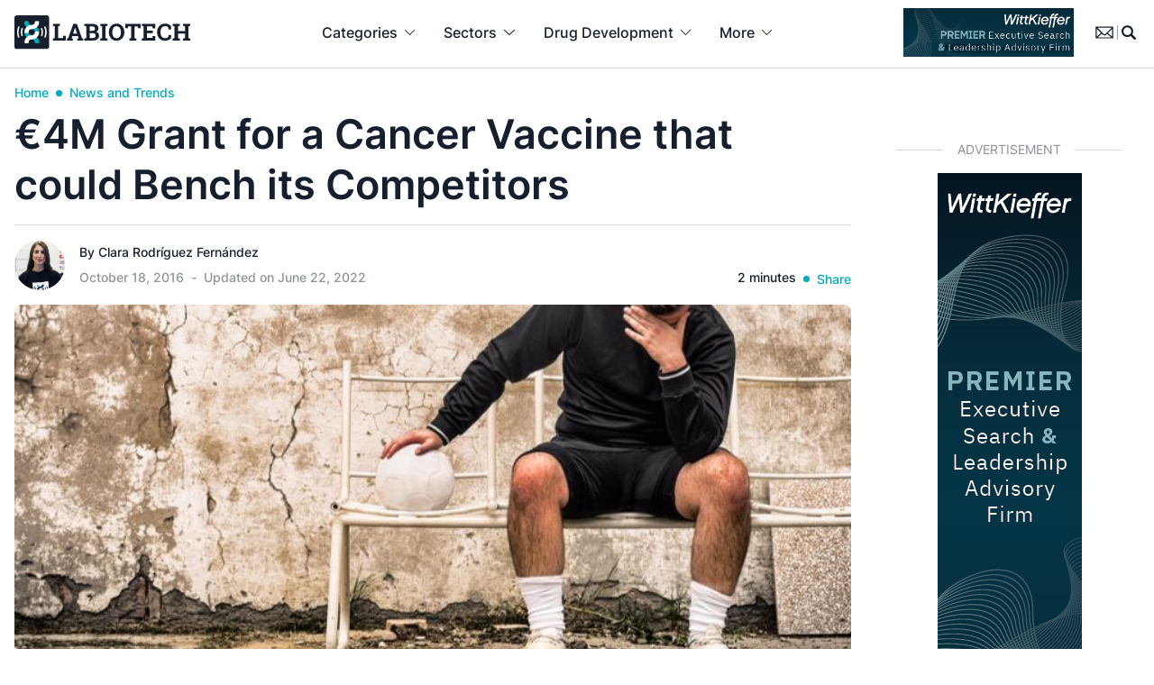

--- FILE ---
content_type: text/html; charset=utf-8
request_url: https://www.google.com/recaptcha/api2/anchor?ar=1&k=6Lctlk4qAAAAAKll71Ha-ZELEdrT0RdkBARGaY76&co=aHR0cHM6Ly93d3cubGFiaW90ZWNoLmV1OjQ0Mw..&hl=en&v=PoyoqOPhxBO7pBk68S4YbpHZ&size=invisible&anchor-ms=20000&execute-ms=30000&cb=davfcg5bfmlc
body_size: 48850
content:
<!DOCTYPE HTML><html dir="ltr" lang="en"><head><meta http-equiv="Content-Type" content="text/html; charset=UTF-8">
<meta http-equiv="X-UA-Compatible" content="IE=edge">
<title>reCAPTCHA</title>
<style type="text/css">
/* cyrillic-ext */
@font-face {
  font-family: 'Roboto';
  font-style: normal;
  font-weight: 400;
  font-stretch: 100%;
  src: url(//fonts.gstatic.com/s/roboto/v48/KFO7CnqEu92Fr1ME7kSn66aGLdTylUAMa3GUBHMdazTgWw.woff2) format('woff2');
  unicode-range: U+0460-052F, U+1C80-1C8A, U+20B4, U+2DE0-2DFF, U+A640-A69F, U+FE2E-FE2F;
}
/* cyrillic */
@font-face {
  font-family: 'Roboto';
  font-style: normal;
  font-weight: 400;
  font-stretch: 100%;
  src: url(//fonts.gstatic.com/s/roboto/v48/KFO7CnqEu92Fr1ME7kSn66aGLdTylUAMa3iUBHMdazTgWw.woff2) format('woff2');
  unicode-range: U+0301, U+0400-045F, U+0490-0491, U+04B0-04B1, U+2116;
}
/* greek-ext */
@font-face {
  font-family: 'Roboto';
  font-style: normal;
  font-weight: 400;
  font-stretch: 100%;
  src: url(//fonts.gstatic.com/s/roboto/v48/KFO7CnqEu92Fr1ME7kSn66aGLdTylUAMa3CUBHMdazTgWw.woff2) format('woff2');
  unicode-range: U+1F00-1FFF;
}
/* greek */
@font-face {
  font-family: 'Roboto';
  font-style: normal;
  font-weight: 400;
  font-stretch: 100%;
  src: url(//fonts.gstatic.com/s/roboto/v48/KFO7CnqEu92Fr1ME7kSn66aGLdTylUAMa3-UBHMdazTgWw.woff2) format('woff2');
  unicode-range: U+0370-0377, U+037A-037F, U+0384-038A, U+038C, U+038E-03A1, U+03A3-03FF;
}
/* math */
@font-face {
  font-family: 'Roboto';
  font-style: normal;
  font-weight: 400;
  font-stretch: 100%;
  src: url(//fonts.gstatic.com/s/roboto/v48/KFO7CnqEu92Fr1ME7kSn66aGLdTylUAMawCUBHMdazTgWw.woff2) format('woff2');
  unicode-range: U+0302-0303, U+0305, U+0307-0308, U+0310, U+0312, U+0315, U+031A, U+0326-0327, U+032C, U+032F-0330, U+0332-0333, U+0338, U+033A, U+0346, U+034D, U+0391-03A1, U+03A3-03A9, U+03B1-03C9, U+03D1, U+03D5-03D6, U+03F0-03F1, U+03F4-03F5, U+2016-2017, U+2034-2038, U+203C, U+2040, U+2043, U+2047, U+2050, U+2057, U+205F, U+2070-2071, U+2074-208E, U+2090-209C, U+20D0-20DC, U+20E1, U+20E5-20EF, U+2100-2112, U+2114-2115, U+2117-2121, U+2123-214F, U+2190, U+2192, U+2194-21AE, U+21B0-21E5, U+21F1-21F2, U+21F4-2211, U+2213-2214, U+2216-22FF, U+2308-230B, U+2310, U+2319, U+231C-2321, U+2336-237A, U+237C, U+2395, U+239B-23B7, U+23D0, U+23DC-23E1, U+2474-2475, U+25AF, U+25B3, U+25B7, U+25BD, U+25C1, U+25CA, U+25CC, U+25FB, U+266D-266F, U+27C0-27FF, U+2900-2AFF, U+2B0E-2B11, U+2B30-2B4C, U+2BFE, U+3030, U+FF5B, U+FF5D, U+1D400-1D7FF, U+1EE00-1EEFF;
}
/* symbols */
@font-face {
  font-family: 'Roboto';
  font-style: normal;
  font-weight: 400;
  font-stretch: 100%;
  src: url(//fonts.gstatic.com/s/roboto/v48/KFO7CnqEu92Fr1ME7kSn66aGLdTylUAMaxKUBHMdazTgWw.woff2) format('woff2');
  unicode-range: U+0001-000C, U+000E-001F, U+007F-009F, U+20DD-20E0, U+20E2-20E4, U+2150-218F, U+2190, U+2192, U+2194-2199, U+21AF, U+21E6-21F0, U+21F3, U+2218-2219, U+2299, U+22C4-22C6, U+2300-243F, U+2440-244A, U+2460-24FF, U+25A0-27BF, U+2800-28FF, U+2921-2922, U+2981, U+29BF, U+29EB, U+2B00-2BFF, U+4DC0-4DFF, U+FFF9-FFFB, U+10140-1018E, U+10190-1019C, U+101A0, U+101D0-101FD, U+102E0-102FB, U+10E60-10E7E, U+1D2C0-1D2D3, U+1D2E0-1D37F, U+1F000-1F0FF, U+1F100-1F1AD, U+1F1E6-1F1FF, U+1F30D-1F30F, U+1F315, U+1F31C, U+1F31E, U+1F320-1F32C, U+1F336, U+1F378, U+1F37D, U+1F382, U+1F393-1F39F, U+1F3A7-1F3A8, U+1F3AC-1F3AF, U+1F3C2, U+1F3C4-1F3C6, U+1F3CA-1F3CE, U+1F3D4-1F3E0, U+1F3ED, U+1F3F1-1F3F3, U+1F3F5-1F3F7, U+1F408, U+1F415, U+1F41F, U+1F426, U+1F43F, U+1F441-1F442, U+1F444, U+1F446-1F449, U+1F44C-1F44E, U+1F453, U+1F46A, U+1F47D, U+1F4A3, U+1F4B0, U+1F4B3, U+1F4B9, U+1F4BB, U+1F4BF, U+1F4C8-1F4CB, U+1F4D6, U+1F4DA, U+1F4DF, U+1F4E3-1F4E6, U+1F4EA-1F4ED, U+1F4F7, U+1F4F9-1F4FB, U+1F4FD-1F4FE, U+1F503, U+1F507-1F50B, U+1F50D, U+1F512-1F513, U+1F53E-1F54A, U+1F54F-1F5FA, U+1F610, U+1F650-1F67F, U+1F687, U+1F68D, U+1F691, U+1F694, U+1F698, U+1F6AD, U+1F6B2, U+1F6B9-1F6BA, U+1F6BC, U+1F6C6-1F6CF, U+1F6D3-1F6D7, U+1F6E0-1F6EA, U+1F6F0-1F6F3, U+1F6F7-1F6FC, U+1F700-1F7FF, U+1F800-1F80B, U+1F810-1F847, U+1F850-1F859, U+1F860-1F887, U+1F890-1F8AD, U+1F8B0-1F8BB, U+1F8C0-1F8C1, U+1F900-1F90B, U+1F93B, U+1F946, U+1F984, U+1F996, U+1F9E9, U+1FA00-1FA6F, U+1FA70-1FA7C, U+1FA80-1FA89, U+1FA8F-1FAC6, U+1FACE-1FADC, U+1FADF-1FAE9, U+1FAF0-1FAF8, U+1FB00-1FBFF;
}
/* vietnamese */
@font-face {
  font-family: 'Roboto';
  font-style: normal;
  font-weight: 400;
  font-stretch: 100%;
  src: url(//fonts.gstatic.com/s/roboto/v48/KFO7CnqEu92Fr1ME7kSn66aGLdTylUAMa3OUBHMdazTgWw.woff2) format('woff2');
  unicode-range: U+0102-0103, U+0110-0111, U+0128-0129, U+0168-0169, U+01A0-01A1, U+01AF-01B0, U+0300-0301, U+0303-0304, U+0308-0309, U+0323, U+0329, U+1EA0-1EF9, U+20AB;
}
/* latin-ext */
@font-face {
  font-family: 'Roboto';
  font-style: normal;
  font-weight: 400;
  font-stretch: 100%;
  src: url(//fonts.gstatic.com/s/roboto/v48/KFO7CnqEu92Fr1ME7kSn66aGLdTylUAMa3KUBHMdazTgWw.woff2) format('woff2');
  unicode-range: U+0100-02BA, U+02BD-02C5, U+02C7-02CC, U+02CE-02D7, U+02DD-02FF, U+0304, U+0308, U+0329, U+1D00-1DBF, U+1E00-1E9F, U+1EF2-1EFF, U+2020, U+20A0-20AB, U+20AD-20C0, U+2113, U+2C60-2C7F, U+A720-A7FF;
}
/* latin */
@font-face {
  font-family: 'Roboto';
  font-style: normal;
  font-weight: 400;
  font-stretch: 100%;
  src: url(//fonts.gstatic.com/s/roboto/v48/KFO7CnqEu92Fr1ME7kSn66aGLdTylUAMa3yUBHMdazQ.woff2) format('woff2');
  unicode-range: U+0000-00FF, U+0131, U+0152-0153, U+02BB-02BC, U+02C6, U+02DA, U+02DC, U+0304, U+0308, U+0329, U+2000-206F, U+20AC, U+2122, U+2191, U+2193, U+2212, U+2215, U+FEFF, U+FFFD;
}
/* cyrillic-ext */
@font-face {
  font-family: 'Roboto';
  font-style: normal;
  font-weight: 500;
  font-stretch: 100%;
  src: url(//fonts.gstatic.com/s/roboto/v48/KFO7CnqEu92Fr1ME7kSn66aGLdTylUAMa3GUBHMdazTgWw.woff2) format('woff2');
  unicode-range: U+0460-052F, U+1C80-1C8A, U+20B4, U+2DE0-2DFF, U+A640-A69F, U+FE2E-FE2F;
}
/* cyrillic */
@font-face {
  font-family: 'Roboto';
  font-style: normal;
  font-weight: 500;
  font-stretch: 100%;
  src: url(//fonts.gstatic.com/s/roboto/v48/KFO7CnqEu92Fr1ME7kSn66aGLdTylUAMa3iUBHMdazTgWw.woff2) format('woff2');
  unicode-range: U+0301, U+0400-045F, U+0490-0491, U+04B0-04B1, U+2116;
}
/* greek-ext */
@font-face {
  font-family: 'Roboto';
  font-style: normal;
  font-weight: 500;
  font-stretch: 100%;
  src: url(//fonts.gstatic.com/s/roboto/v48/KFO7CnqEu92Fr1ME7kSn66aGLdTylUAMa3CUBHMdazTgWw.woff2) format('woff2');
  unicode-range: U+1F00-1FFF;
}
/* greek */
@font-face {
  font-family: 'Roboto';
  font-style: normal;
  font-weight: 500;
  font-stretch: 100%;
  src: url(//fonts.gstatic.com/s/roboto/v48/KFO7CnqEu92Fr1ME7kSn66aGLdTylUAMa3-UBHMdazTgWw.woff2) format('woff2');
  unicode-range: U+0370-0377, U+037A-037F, U+0384-038A, U+038C, U+038E-03A1, U+03A3-03FF;
}
/* math */
@font-face {
  font-family: 'Roboto';
  font-style: normal;
  font-weight: 500;
  font-stretch: 100%;
  src: url(//fonts.gstatic.com/s/roboto/v48/KFO7CnqEu92Fr1ME7kSn66aGLdTylUAMawCUBHMdazTgWw.woff2) format('woff2');
  unicode-range: U+0302-0303, U+0305, U+0307-0308, U+0310, U+0312, U+0315, U+031A, U+0326-0327, U+032C, U+032F-0330, U+0332-0333, U+0338, U+033A, U+0346, U+034D, U+0391-03A1, U+03A3-03A9, U+03B1-03C9, U+03D1, U+03D5-03D6, U+03F0-03F1, U+03F4-03F5, U+2016-2017, U+2034-2038, U+203C, U+2040, U+2043, U+2047, U+2050, U+2057, U+205F, U+2070-2071, U+2074-208E, U+2090-209C, U+20D0-20DC, U+20E1, U+20E5-20EF, U+2100-2112, U+2114-2115, U+2117-2121, U+2123-214F, U+2190, U+2192, U+2194-21AE, U+21B0-21E5, U+21F1-21F2, U+21F4-2211, U+2213-2214, U+2216-22FF, U+2308-230B, U+2310, U+2319, U+231C-2321, U+2336-237A, U+237C, U+2395, U+239B-23B7, U+23D0, U+23DC-23E1, U+2474-2475, U+25AF, U+25B3, U+25B7, U+25BD, U+25C1, U+25CA, U+25CC, U+25FB, U+266D-266F, U+27C0-27FF, U+2900-2AFF, U+2B0E-2B11, U+2B30-2B4C, U+2BFE, U+3030, U+FF5B, U+FF5D, U+1D400-1D7FF, U+1EE00-1EEFF;
}
/* symbols */
@font-face {
  font-family: 'Roboto';
  font-style: normal;
  font-weight: 500;
  font-stretch: 100%;
  src: url(//fonts.gstatic.com/s/roboto/v48/KFO7CnqEu92Fr1ME7kSn66aGLdTylUAMaxKUBHMdazTgWw.woff2) format('woff2');
  unicode-range: U+0001-000C, U+000E-001F, U+007F-009F, U+20DD-20E0, U+20E2-20E4, U+2150-218F, U+2190, U+2192, U+2194-2199, U+21AF, U+21E6-21F0, U+21F3, U+2218-2219, U+2299, U+22C4-22C6, U+2300-243F, U+2440-244A, U+2460-24FF, U+25A0-27BF, U+2800-28FF, U+2921-2922, U+2981, U+29BF, U+29EB, U+2B00-2BFF, U+4DC0-4DFF, U+FFF9-FFFB, U+10140-1018E, U+10190-1019C, U+101A0, U+101D0-101FD, U+102E0-102FB, U+10E60-10E7E, U+1D2C0-1D2D3, U+1D2E0-1D37F, U+1F000-1F0FF, U+1F100-1F1AD, U+1F1E6-1F1FF, U+1F30D-1F30F, U+1F315, U+1F31C, U+1F31E, U+1F320-1F32C, U+1F336, U+1F378, U+1F37D, U+1F382, U+1F393-1F39F, U+1F3A7-1F3A8, U+1F3AC-1F3AF, U+1F3C2, U+1F3C4-1F3C6, U+1F3CA-1F3CE, U+1F3D4-1F3E0, U+1F3ED, U+1F3F1-1F3F3, U+1F3F5-1F3F7, U+1F408, U+1F415, U+1F41F, U+1F426, U+1F43F, U+1F441-1F442, U+1F444, U+1F446-1F449, U+1F44C-1F44E, U+1F453, U+1F46A, U+1F47D, U+1F4A3, U+1F4B0, U+1F4B3, U+1F4B9, U+1F4BB, U+1F4BF, U+1F4C8-1F4CB, U+1F4D6, U+1F4DA, U+1F4DF, U+1F4E3-1F4E6, U+1F4EA-1F4ED, U+1F4F7, U+1F4F9-1F4FB, U+1F4FD-1F4FE, U+1F503, U+1F507-1F50B, U+1F50D, U+1F512-1F513, U+1F53E-1F54A, U+1F54F-1F5FA, U+1F610, U+1F650-1F67F, U+1F687, U+1F68D, U+1F691, U+1F694, U+1F698, U+1F6AD, U+1F6B2, U+1F6B9-1F6BA, U+1F6BC, U+1F6C6-1F6CF, U+1F6D3-1F6D7, U+1F6E0-1F6EA, U+1F6F0-1F6F3, U+1F6F7-1F6FC, U+1F700-1F7FF, U+1F800-1F80B, U+1F810-1F847, U+1F850-1F859, U+1F860-1F887, U+1F890-1F8AD, U+1F8B0-1F8BB, U+1F8C0-1F8C1, U+1F900-1F90B, U+1F93B, U+1F946, U+1F984, U+1F996, U+1F9E9, U+1FA00-1FA6F, U+1FA70-1FA7C, U+1FA80-1FA89, U+1FA8F-1FAC6, U+1FACE-1FADC, U+1FADF-1FAE9, U+1FAF0-1FAF8, U+1FB00-1FBFF;
}
/* vietnamese */
@font-face {
  font-family: 'Roboto';
  font-style: normal;
  font-weight: 500;
  font-stretch: 100%;
  src: url(//fonts.gstatic.com/s/roboto/v48/KFO7CnqEu92Fr1ME7kSn66aGLdTylUAMa3OUBHMdazTgWw.woff2) format('woff2');
  unicode-range: U+0102-0103, U+0110-0111, U+0128-0129, U+0168-0169, U+01A0-01A1, U+01AF-01B0, U+0300-0301, U+0303-0304, U+0308-0309, U+0323, U+0329, U+1EA0-1EF9, U+20AB;
}
/* latin-ext */
@font-face {
  font-family: 'Roboto';
  font-style: normal;
  font-weight: 500;
  font-stretch: 100%;
  src: url(//fonts.gstatic.com/s/roboto/v48/KFO7CnqEu92Fr1ME7kSn66aGLdTylUAMa3KUBHMdazTgWw.woff2) format('woff2');
  unicode-range: U+0100-02BA, U+02BD-02C5, U+02C7-02CC, U+02CE-02D7, U+02DD-02FF, U+0304, U+0308, U+0329, U+1D00-1DBF, U+1E00-1E9F, U+1EF2-1EFF, U+2020, U+20A0-20AB, U+20AD-20C0, U+2113, U+2C60-2C7F, U+A720-A7FF;
}
/* latin */
@font-face {
  font-family: 'Roboto';
  font-style: normal;
  font-weight: 500;
  font-stretch: 100%;
  src: url(//fonts.gstatic.com/s/roboto/v48/KFO7CnqEu92Fr1ME7kSn66aGLdTylUAMa3yUBHMdazQ.woff2) format('woff2');
  unicode-range: U+0000-00FF, U+0131, U+0152-0153, U+02BB-02BC, U+02C6, U+02DA, U+02DC, U+0304, U+0308, U+0329, U+2000-206F, U+20AC, U+2122, U+2191, U+2193, U+2212, U+2215, U+FEFF, U+FFFD;
}
/* cyrillic-ext */
@font-face {
  font-family: 'Roboto';
  font-style: normal;
  font-weight: 900;
  font-stretch: 100%;
  src: url(//fonts.gstatic.com/s/roboto/v48/KFO7CnqEu92Fr1ME7kSn66aGLdTylUAMa3GUBHMdazTgWw.woff2) format('woff2');
  unicode-range: U+0460-052F, U+1C80-1C8A, U+20B4, U+2DE0-2DFF, U+A640-A69F, U+FE2E-FE2F;
}
/* cyrillic */
@font-face {
  font-family: 'Roboto';
  font-style: normal;
  font-weight: 900;
  font-stretch: 100%;
  src: url(//fonts.gstatic.com/s/roboto/v48/KFO7CnqEu92Fr1ME7kSn66aGLdTylUAMa3iUBHMdazTgWw.woff2) format('woff2');
  unicode-range: U+0301, U+0400-045F, U+0490-0491, U+04B0-04B1, U+2116;
}
/* greek-ext */
@font-face {
  font-family: 'Roboto';
  font-style: normal;
  font-weight: 900;
  font-stretch: 100%;
  src: url(//fonts.gstatic.com/s/roboto/v48/KFO7CnqEu92Fr1ME7kSn66aGLdTylUAMa3CUBHMdazTgWw.woff2) format('woff2');
  unicode-range: U+1F00-1FFF;
}
/* greek */
@font-face {
  font-family: 'Roboto';
  font-style: normal;
  font-weight: 900;
  font-stretch: 100%;
  src: url(//fonts.gstatic.com/s/roboto/v48/KFO7CnqEu92Fr1ME7kSn66aGLdTylUAMa3-UBHMdazTgWw.woff2) format('woff2');
  unicode-range: U+0370-0377, U+037A-037F, U+0384-038A, U+038C, U+038E-03A1, U+03A3-03FF;
}
/* math */
@font-face {
  font-family: 'Roboto';
  font-style: normal;
  font-weight: 900;
  font-stretch: 100%;
  src: url(//fonts.gstatic.com/s/roboto/v48/KFO7CnqEu92Fr1ME7kSn66aGLdTylUAMawCUBHMdazTgWw.woff2) format('woff2');
  unicode-range: U+0302-0303, U+0305, U+0307-0308, U+0310, U+0312, U+0315, U+031A, U+0326-0327, U+032C, U+032F-0330, U+0332-0333, U+0338, U+033A, U+0346, U+034D, U+0391-03A1, U+03A3-03A9, U+03B1-03C9, U+03D1, U+03D5-03D6, U+03F0-03F1, U+03F4-03F5, U+2016-2017, U+2034-2038, U+203C, U+2040, U+2043, U+2047, U+2050, U+2057, U+205F, U+2070-2071, U+2074-208E, U+2090-209C, U+20D0-20DC, U+20E1, U+20E5-20EF, U+2100-2112, U+2114-2115, U+2117-2121, U+2123-214F, U+2190, U+2192, U+2194-21AE, U+21B0-21E5, U+21F1-21F2, U+21F4-2211, U+2213-2214, U+2216-22FF, U+2308-230B, U+2310, U+2319, U+231C-2321, U+2336-237A, U+237C, U+2395, U+239B-23B7, U+23D0, U+23DC-23E1, U+2474-2475, U+25AF, U+25B3, U+25B7, U+25BD, U+25C1, U+25CA, U+25CC, U+25FB, U+266D-266F, U+27C0-27FF, U+2900-2AFF, U+2B0E-2B11, U+2B30-2B4C, U+2BFE, U+3030, U+FF5B, U+FF5D, U+1D400-1D7FF, U+1EE00-1EEFF;
}
/* symbols */
@font-face {
  font-family: 'Roboto';
  font-style: normal;
  font-weight: 900;
  font-stretch: 100%;
  src: url(//fonts.gstatic.com/s/roboto/v48/KFO7CnqEu92Fr1ME7kSn66aGLdTylUAMaxKUBHMdazTgWw.woff2) format('woff2');
  unicode-range: U+0001-000C, U+000E-001F, U+007F-009F, U+20DD-20E0, U+20E2-20E4, U+2150-218F, U+2190, U+2192, U+2194-2199, U+21AF, U+21E6-21F0, U+21F3, U+2218-2219, U+2299, U+22C4-22C6, U+2300-243F, U+2440-244A, U+2460-24FF, U+25A0-27BF, U+2800-28FF, U+2921-2922, U+2981, U+29BF, U+29EB, U+2B00-2BFF, U+4DC0-4DFF, U+FFF9-FFFB, U+10140-1018E, U+10190-1019C, U+101A0, U+101D0-101FD, U+102E0-102FB, U+10E60-10E7E, U+1D2C0-1D2D3, U+1D2E0-1D37F, U+1F000-1F0FF, U+1F100-1F1AD, U+1F1E6-1F1FF, U+1F30D-1F30F, U+1F315, U+1F31C, U+1F31E, U+1F320-1F32C, U+1F336, U+1F378, U+1F37D, U+1F382, U+1F393-1F39F, U+1F3A7-1F3A8, U+1F3AC-1F3AF, U+1F3C2, U+1F3C4-1F3C6, U+1F3CA-1F3CE, U+1F3D4-1F3E0, U+1F3ED, U+1F3F1-1F3F3, U+1F3F5-1F3F7, U+1F408, U+1F415, U+1F41F, U+1F426, U+1F43F, U+1F441-1F442, U+1F444, U+1F446-1F449, U+1F44C-1F44E, U+1F453, U+1F46A, U+1F47D, U+1F4A3, U+1F4B0, U+1F4B3, U+1F4B9, U+1F4BB, U+1F4BF, U+1F4C8-1F4CB, U+1F4D6, U+1F4DA, U+1F4DF, U+1F4E3-1F4E6, U+1F4EA-1F4ED, U+1F4F7, U+1F4F9-1F4FB, U+1F4FD-1F4FE, U+1F503, U+1F507-1F50B, U+1F50D, U+1F512-1F513, U+1F53E-1F54A, U+1F54F-1F5FA, U+1F610, U+1F650-1F67F, U+1F687, U+1F68D, U+1F691, U+1F694, U+1F698, U+1F6AD, U+1F6B2, U+1F6B9-1F6BA, U+1F6BC, U+1F6C6-1F6CF, U+1F6D3-1F6D7, U+1F6E0-1F6EA, U+1F6F0-1F6F3, U+1F6F7-1F6FC, U+1F700-1F7FF, U+1F800-1F80B, U+1F810-1F847, U+1F850-1F859, U+1F860-1F887, U+1F890-1F8AD, U+1F8B0-1F8BB, U+1F8C0-1F8C1, U+1F900-1F90B, U+1F93B, U+1F946, U+1F984, U+1F996, U+1F9E9, U+1FA00-1FA6F, U+1FA70-1FA7C, U+1FA80-1FA89, U+1FA8F-1FAC6, U+1FACE-1FADC, U+1FADF-1FAE9, U+1FAF0-1FAF8, U+1FB00-1FBFF;
}
/* vietnamese */
@font-face {
  font-family: 'Roboto';
  font-style: normal;
  font-weight: 900;
  font-stretch: 100%;
  src: url(//fonts.gstatic.com/s/roboto/v48/KFO7CnqEu92Fr1ME7kSn66aGLdTylUAMa3OUBHMdazTgWw.woff2) format('woff2');
  unicode-range: U+0102-0103, U+0110-0111, U+0128-0129, U+0168-0169, U+01A0-01A1, U+01AF-01B0, U+0300-0301, U+0303-0304, U+0308-0309, U+0323, U+0329, U+1EA0-1EF9, U+20AB;
}
/* latin-ext */
@font-face {
  font-family: 'Roboto';
  font-style: normal;
  font-weight: 900;
  font-stretch: 100%;
  src: url(//fonts.gstatic.com/s/roboto/v48/KFO7CnqEu92Fr1ME7kSn66aGLdTylUAMa3KUBHMdazTgWw.woff2) format('woff2');
  unicode-range: U+0100-02BA, U+02BD-02C5, U+02C7-02CC, U+02CE-02D7, U+02DD-02FF, U+0304, U+0308, U+0329, U+1D00-1DBF, U+1E00-1E9F, U+1EF2-1EFF, U+2020, U+20A0-20AB, U+20AD-20C0, U+2113, U+2C60-2C7F, U+A720-A7FF;
}
/* latin */
@font-face {
  font-family: 'Roboto';
  font-style: normal;
  font-weight: 900;
  font-stretch: 100%;
  src: url(//fonts.gstatic.com/s/roboto/v48/KFO7CnqEu92Fr1ME7kSn66aGLdTylUAMa3yUBHMdazQ.woff2) format('woff2');
  unicode-range: U+0000-00FF, U+0131, U+0152-0153, U+02BB-02BC, U+02C6, U+02DA, U+02DC, U+0304, U+0308, U+0329, U+2000-206F, U+20AC, U+2122, U+2191, U+2193, U+2212, U+2215, U+FEFF, U+FFFD;
}

</style>
<link rel="stylesheet" type="text/css" href="https://www.gstatic.com/recaptcha/releases/PoyoqOPhxBO7pBk68S4YbpHZ/styles__ltr.css">
<script nonce="7IF868kerLzqVMW9f7zeyg" type="text/javascript">window['__recaptcha_api'] = 'https://www.google.com/recaptcha/api2/';</script>
<script type="text/javascript" src="https://www.gstatic.com/recaptcha/releases/PoyoqOPhxBO7pBk68S4YbpHZ/recaptcha__en.js" nonce="7IF868kerLzqVMW9f7zeyg">
      
    </script></head>
<body><div id="rc-anchor-alert" class="rc-anchor-alert"></div>
<input type="hidden" id="recaptcha-token" value="[base64]">
<script type="text/javascript" nonce="7IF868kerLzqVMW9f7zeyg">
      recaptcha.anchor.Main.init("[\x22ainput\x22,[\x22bgdata\x22,\x22\x22,\[base64]/[base64]/[base64]/[base64]/cjw8ejpyPj4+eil9Y2F0Y2gobCl7dGhyb3cgbDt9fSxIPWZ1bmN0aW9uKHcsdCx6KXtpZih3PT0xOTR8fHc9PTIwOCl0LnZbd10/dC52W3ddLmNvbmNhdCh6KTp0LnZbd109b2Yoeix0KTtlbHNle2lmKHQuYkImJnchPTMxNylyZXR1cm47dz09NjZ8fHc9PTEyMnx8dz09NDcwfHx3PT00NHx8dz09NDE2fHx3PT0zOTd8fHc9PTQyMXx8dz09Njh8fHc9PTcwfHx3PT0xODQ/[base64]/[base64]/[base64]/bmV3IGRbVl0oSlswXSk6cD09Mj9uZXcgZFtWXShKWzBdLEpbMV0pOnA9PTM/bmV3IGRbVl0oSlswXSxKWzFdLEpbMl0pOnA9PTQ/[base64]/[base64]/[base64]/[base64]\x22,\[base64]\\u003d\\u003d\x22,\x22JsKzQcKDwpfCnioDdgLCrWDDsXksw6wKw4nDqCtHWHtREcKKw4pMw7dCwrIYw4HDlyDCrS7CvMKKwq/DjQI/ZsKswrvDjxkQVsO7w47DocKtw6vDokPCq1NUWcOlFcKnBsKbw4fDn8KgDxl4wp3CjMO/dm09KcKRLDvCvWgqwq5CUVlCaMOhUWnDk03CrsO4FsOVfRjClFIUQ8KscsK1w7jCrlZJRcOSwpLCi8K0w6fDnhhjw6JwO8OWw44XMWfDox1tGXJLw4o2wpQVQsOuKjd/bcKqfXnDn0g1VcOYw6Mkw4HCocOdZsK7w5TDgMKywpQ7BTvCjcKMwrDCqmvChmgIwqgGw7diw4bDpGrCpMOpJ8Krw6IuBMKpZcKZwoN4FcO+w71bw77DqMKdw7DCvwjCm0RufMODw780HCrCjMKZKcKaQMOMWRsNIW/CtcOmWQQ9fMOaeMO0w5p+F1bDtnU3GiR8wr9dw7wzVcK5YcOGw7rDvD/CiFV3QHrDrRbDvMK2J8KjfxIiw4o5cRnCtVBuwr8ww7nDp8KQNVLCvWjDvcKbRsKoVsO2w6w/[base64]/DjmLCu1zDmRVCMMKCNsKlw7jDqMKkw43DhsKuWMKLw6PCgl3Dn2rDiTV1woB3w5BtwrF2PcKEw7XDgMORD8KFwqXCmiDDsMKSbsOLwrPCssOtw5DCiMKaw7pawp8Qw4F3YDrCggLDkmQVX8KueMKYb8Ksw7fDhApFw6BJbi/CpQQPw6oeEArDvcKXwp7DqcKiwrjDgwNLw7fCocOBOMOOw49Qw5AxKcKzw7ZLJMKnwo/DnUTCncKlw4HCggEKLsKPwohzLyjDkMKxHFzDisO2NEV/Qg7DlV3CiXB0w7Q0d8KZX8O6w7nCicKiMXHDpMOJwqvDvMKiw5dUw4VFYsK1wr7ChMKTw47DslTCt8KyHxx7RVnDgsOtwo8iGTQlwrfDpEtObcKww6M3asK0TETChS/Ch0PDplEYLCDDv8Omwp52I8OyLBrCv8KyKnNOwp7DmsK8wrHDjFLDv2pcw7ISa8KzNsO2UzcYwrvCsw3DvcOhNmzDi0dTwqXDg8KawpAGKcOIaVbCtMK0WWDCu0N0V8OQNsKDwoLDksKdfsKOCcOLE3RSwpbCisKawr/Dt8KeLxjDsMOmw5x/DcKLw7bDo8Ksw4RYGTHCksKaMB4hWTbDnMOfw57CgsKYXkYITMOVFcO3wo0fwo0ieybDhsOFwoAlwq/CvWbDsk7DncKsVsKbSSUTOMODwo5fwrrDtiHDlcOVVcO1dRHDoMKGeMKWw7oobAAJK242HMOlW1fCmMOyQcOrw4rDpcOsOMO0w4E6wq7ChsKtwpIRw74QF8KuBy19w4BsYcOQw4JRwpwhwp3DqcK5wr3DgiTCocKkZsK2FC9+XXpffMOKb8K6w5xyw4/DocKAwqHCnsKOw6vCs017dzkZMgpodzNTwoXCucKIBMKZSzTCkk3Ds8O0wrLDkzPDu8KfwqFVLAHDsBBHwq52GsOUw51XwqttO2bDp8ObUsKtwpBjTnEAw77CnsO/LV/Ct8OSw4fDr27DusK0W3c9wqJLw5dEasONwrZtVWnCtS5IwqYqbcOCV0zCtgbCrBnCoXtlP8K0PMOQXcODHMO2U8OBw5MPL153O2XCucK0eTHDlcKQw7XDlT/[base64]/w5ArM2x5GgFVwrvDoMKgMRI6wrXDnHhIw7oGwpDDisO3JyrDt8KWwrLCkirDsSBbw6/[base64]/CuMOMJQPDpsKgwo/[base64]/Cq0XDkQ3DghDCqQ4Aw4/Dmzl+VBNGTsKLUUcUfxvDjcKXb2gbH8OeFsOrw7s7w6lBCMKgZXARwp/CssKzNwrDnsK8FMKaw4N4wpY0fgNZwqXCtAjCoi1Qw7IZw4YdJsO7wrtgNRrCtMOCP1RtwoLCq8Kew73DjcKzwo/DvATCgzDCplHDtGzDqcKeR2LChmYvCMKdw7VYw5bDjmnDu8O4BHjDkwXDicOwRsOLFsKuwq/[base64]/wqZqw7Qzw5jDrWLCmkltcsONGk03aC/CpMO4TzfDocOPwq7CpmpxGXfCqMKywpVSecKjwo4nw6VxL8O0aEsAEsOMwqhwYyA/[base64]/Cj8OiW38kwpjCnmXClcK0LcKtakFWMWbCpcOBw5DDrzXCmx7DqMKfwpMGDcKxwpnCphrDjjEWw7QwFcKMwr3CqMKhw57CocOhRwPDusOEHSHCvRdVA8Khw6oJJWVDBAYHwptTw6wmN3Y9wonCp8OcM3/CnR4yccOuUVrDrsKPecKFwqMjBWfDmsOEYnzClcO5NQFbJMOeHMObR8KGw5nCtcKSwohTXsKXXMOCw65eBmfDs8OZanHCtSVowoQbw4Z/PHbCq2hlwrssaBbCuTjCmsOywqsew4NuB8K/KcKMYsOxZsO9wpDDssOHw7nCpX0Fw7smKxlMDwk6JcKxQ8KbBcKTQ8KRUB4cwp48w4DCqsKPDcK5IcO5woVFQ8ORwqcQwpjDicO+wrEJw6wXwqDCnh0dHXDDgcO6ccOrwqLDrsKpbsKwVsKTcnbDr8KIwqjChhNmw5PDssK/GMOsw68cPsOzw4/CgipiF39Xw7MOTVvChnBIw5LDk8KkwoYow5jDnsOwwqbDq8KHFmzDl3HClCvCmsK8w6pYNcOHYsKqw7RvZkrDnW/Dl3wqw6NIGCfCkMKFw4fDtk8cBSJwwpdEwq4mw51kIRDCokXDtWkzwqhiw5QXw41gw7TDqXTDgcK1woTDvcKqKmcXw7nDpyTDtcKkwpbCtzPCgUovVmZGw6LDshXDgl5YM8OBS8Oxw7c8CcOLw5TCkMK8MMOdKEtUORwsEcKFcsKtwrJTDW/[base64]/DmEVVwqbDvHcEwqVCwr/CgcK9PUvCusKYw5d+wobDnklZXRPCj2rDjMK0wrHCg8KcD8Kpw7J+R8ObwqjDkMKvXyvDtg7CgEZPw43CgR/Cu8KgNBZPOmTCvsOjQMKaWiHCmiLCiMO2wocXwo/CshfDnkp1w6nDhkHChDPDp8KSZsOMwr7CmElLLmvCnTQXB8OjPcOMe2B1C3/DsBAFKmvDkCEww7AtwqjCtcKsecOAwq/Ci8OGw4vCp3lrNMK7RmzDtV4zw4TCnMKEW1U+TMKawpMWw6gOKiHDk8K9SsKrcE7CuB3DvcKaw4ZSLHQnS3NHw7FlwoxnwrLDqMKDw6fCtBXCqgBUasKxw4g8dj3CscOswqxUEwN9wpI2VsKydg3ClQQLw5LDuEnCnXUjPkVXBHjDgBc1wp/DlMOzPR1UJsKGwqhoYsKgw7bDtWUjGE0lV8OrQsKQwpTDn8OrwqgVwrHDrEzDosKLwrkIw79dw6YLbX7DlWNxw6XCmlXCmMKDCsKcw5ghwonCjcOAVcK+bcO9wok9dRbCjzItecK/SMOWRsO7wr0FJEXCscOJYcKWw5PDlcO1wpYdJSBTw6nCkMKHPsOFwpAsI3bDmR7Cn8O5bcOrCkMow6PDg8KSwrljTcKAwoZqD8OHw7VrHcKgw7hnVsKmZS1twqhKw5nDgMKXwoPCnsKEbsOowoTCj39Kw6PCrWzDoMOJfcKLDcOrwqk3MMKHFcKMw7YOTMOXw7/DqMKidEUlw7B9DsONw5N6w6J5wr7DuwbCmHzCgcK3wr/CosKrwpvCgj7CusKQw6rDtcODb8O9HUY9JWpLDFvDrHQrw6fCiVDCjcOlXi8hWMKDDQrDlj/CuUvDssKfFMKpcD7DgsKwfSDCrsObJMOpR2zChXzDri7DgB18csKTwqdUw4fCgsOzw6vChk7Cp2ZwFTp/[base64]/DkxbDg13DtMKsw6fCgXdQF8KmPWgtKy7Cs8O7woBVw7LChMO0fVzCkQRACcOew4sDwrkLwo05wovCoMKBR23DiMKewqfCvnXChMO6f8OEwrI0w7bDh3XCtsKOHMKaQ1NUKsKawpXDtnRMZ8KaT8OFw6NUF8O3ODwkLcK0DsOxw4vDuhsbLgEgw7PDhsKxTVfCscKsw5/[base64]/CpcKJHcK3csKOwpUYVcOew65VdsOzwp7DkDXCh8KZHVjCvMKvaMO/[base64]/CgDvCu3Zaw79Zw41LOFLCvTzDm8KRwpJMN8OYwq3ClMOPdTxcw589dxE/wosNBMKRwqNLwog8w68MRMKDcsK1wrFhSBwXC3HCqmZQMC3DnMKYDMKeN8KQVMKXI34Fw7Egdz/CnnXCjsO5wrbDucODwq1RJ1XDvsKgGWjDjExsZ0NMKMK4Q8KnYsKowonCpDDDoMKEw4bDhhkMJ3pVw7nDt8OMKMO1f8Kuw5s9wp/CkMKLZsKwwoknwo/[base64]/CoARYwrIMw4bCulhhEcOEfFJDw4wuMsK0wpQAwrJgWsOvccO1w4tqAw/[base64]/CpsKwXR4PwoDDgE4eBcO/w4Yfw6MadcOdfBtoGVZ7w7ZbwpjCviwVw4jCm8KxVmLDoMKKw5vDosO0wqzClMKZwq1Uwr1xw7jCv3Jxw6/[base64]/ChB40wp7DjwAFfcKqZsKieA3CocO/DMOxfMKCwoNOw7zDokfCisKnCcKhbcOJwokICMOkw4JzwpvDqcOEVnEER8Kmw5tNVcK8ekzDrMOiwrxDPsKEw57CnkbDtQ80w6R3wotffcObdMKCJVbDuU5TKsO/wrnDlcOEwrLDvcKKw5/[base64]/wp5pacKAwqtGw7pAwpLCkBjDlirCvGfCmcO4NMOLw7Vqw6/Dg8O6IsKfHyYhVsK8V00qaMOCBsONQMOcK8KBwq3DqTXChcKtw7jCo3HDlQ9/KTXDjBcFw65pw6k+wpjCjAzDrRXDn8KZDsK1wqVPwq7CrsKew5PDpzhfYMKsYcK7w5vCkMOEDENGJGfCj1RKwr3Do31Ow5zCulPDunl5w549KU7CicO4wrAqw73CqmtCG8KZIsK5BsO8WxlEN8KJNMOGwo5NRR/DqUDCsMKcWV17PA1qwoMfdsKOw78+w5nCtUl+w6DDuhbDpMKWw6HDsB7Dqj/DpjVGwpjDgRwvRsOUBBjCphHDs8OAw74cFHFww4QMOcOhdMKRG0ZPNQXCsGDCn8KYKMOAIMOKVlTDlMKwc8OrMVnCswnDgMKxC8OTwqvDtRgLVR0Qwp3DlsO7w5PDpsOSwofDhcK4fQZnw6XDp3XDnsOhwrI2en/Co8KVSAhNwo3Dl8Omw6glwqbCrh1vw7kXwq52R1PDiEIsw7fDgMO9J8KYw5MGFApoGjnDqsKTNn3Ct8OyWnBzwrnCsVhlw47DmsOkfMO5w6bDusOYfGJ5KMOYwrAXB8OKTnMgOMOOw5rChsOAwq/Cj8KoMMKQwrAoA8KawrvCkxfDt8OaPG/DmSJPwqdYwpfCocOlwoRWU2vDk8O7Exw0HiB6wrrDpkJrw4fCg8K3TcOdN39swoo+P8Klw5HCusORwqjCq8OBbkFdIAJBOVskwqfDqnsSecOOwrA6wp19HMKrFcKjEMKVw7vDvMKKK8Ovwr/Cn8KSw6QMw6sZw7UQYcKxfzFPwoTDiMOEwo7ChcOawonDkS7CoW/DssOgwpNmwrjCusKzQMO9woZTAsORwqDDoQR8KMO/wr8WwqtcwpLDscOlwolYOcKZXsK2wq3DnwbChEnDkCdma3p/KW7CmMOLO8OZBXxsDU/[base64]/[base64]/[base64]/CusKGwokmUMORw5TCujXCi0nDn8Kuw5hMT8KLwr8Gw7fDjMOFwpnCjyLChxYPA8OlwpxcdsKICMKsSD1BTWo5w6zDjsK2aWM1UcOvwookw7gdw5U9FjFNRB0oLcOfcsOvwpbDrsKawo3Cl2/[base64]/DuFFlXMKlGsK1w7/DuQPDo8KQwqDCrsKgdMOMQWbClAdAwq7DhGXDpMKHw7IpwqrCpsKNZ1vCrDE8wqPCshNqf07DicO4wqdfw7DDpB4dJMKBw5Q1wr7DtMO9wrjDrDsOwpTCj8K2wolkwp9lA8Oiw5LCkMKlMsOYD8K8wqbCgMKdw4pdw77Cj8KIwokvIcKaZcOzBcOPw6/Cp27Ck8ONDAzDv07CuHATwoDCjsKML8OjwpcTwq4zeHpCwpcBE8OMwpM2K3VywpkLwrfDlV3CgsKQDT4Tw5jCsCxNKcO0wrnDlcOUwqbDpFPDk8KYXy5iw6rDikheYcOswohhw5bCpcO2w4k/w5FjwrfDsmhvfGjCssOgXlVBwrzCnsOtBDx+w63CtErCvV0lEBHDrHo0YUnDvmPCsGRWMjPDiMOAwqjCnBfCoGgzC8O0w78cD8Kewqt0w5/CksOwJxJTwoHCrUTDnhPDh2TDlSsES8OfEMOswrRgw6TCmA8ywozChMKAw5TCminCrgBsGA/ChMOaw7MBeWVpDMKhw4TDpjrCmwwEJiXDssKMwofCgsOwQ8OSw5rClikqwoFjX3gxCX3DiMO0XcKSw6FWw4jCuQ3Dk1zDlkdaWcK/RjMIdVg7e8KXKMOgw77CkDzCmMKqw4RHwq7DsnHDicKRd8OIDcOCAnFaanoPwqMuYE/Dt8OsbHVvw4LDj0UcZMOZbhLDkFbDlTQ2GsOTYirDosOow4XCrFEBwqXDuSZKJsOBFlUAXnzCosOxwp1oXG/[base64]/CpAHCtTzDu3fDo8KRHsO8IhXDicOqJsKawrReAybDnXDDjTXCjjA2woDCvG4fwp/DrcKqw7Zdw6BRcV3Do8OPwqp/[base64]/ClMKdQMKDw5YoYltqLQcJZcKGZsK0wpw0wppZwqpgYsKsUQ5zVyIQw6rCqS/DrsOzGwQrWng3woPCoERiT2tnF0jDoX7CsysKWlcfwqbDmnbChjxdfUMJVEcjGsKvw54dVCXCisKDwocDwrsOa8OhBsKcFR4XM8Omwp5Ew4lRw57DvMOuZcONMFLDr8OxDcKdwpTCqTdbw7/CqhHCjxzCl8OVw4jDhMOlwro/w5MTCioZwpQpRwZmwqDDvcOaLcOIw5LCscKLw5k5O8KrCQ9Qw7spD8Kyw40Fw6ZjVcKBw658w7gJwpvCtcOnGSHDki/Dn8O2w7fCnFVEBsOAw7/DngM5MmzDskURw5Y8MsOtw41OXH3DocKnUB4Ww4x0LcO1w7nDicKLK8KrTsKiw5fCocK/Ri9kwq86QsKLaMOCwoTCjnTCkcOEw6XCtgMafMKfAzjCpB4Mw6ZqeS1YwrvCo3dmw57CvsOAw4E/RMOiwoDDj8KgA8OYwqPDk8KdwpTCgDPCqFJTXVbDjsKVFwFcwqfDoMKJwp1sw4rDsMKTwoHCp0l+Uko2wos7wpnDhz8ew4giw6ctw6nDqcOab8KIVMOFwpnCrsOcwqLCsnozwq3CncO7YS46JMKbJDLDmB3CqybDm8KHWMKMwoTDm8OsfwjDucK/w6cyAcOPw7DDi1bCmsKwL2zDq2vDiRrDjUDDlMKEw5wJw7XCrhrClFpfwpY7w5ZKBcK7e8Oew5xZwopXwoHCun3DslcVw4nDpQXCmFHDnhs0woLDl8KWw5hFWS3Crw3CvsOiw7shw7PDncKiwo/Cl2rCisOmwp/[base64]/wrBJwpPDpwl0AAnDicOwwrAoCMO/w7zCnWXDo8O0dC7Cg3Mxwr3CgMKzwokdwrgjbMKXE3EMY8KqwoRSV8O9ScKgwpfCpcOkwqzDnhEMEMK3Q8KGDzHCjW5gwocpwrRfHsOywo/CnRjCgnpyV8KDD8Kiwq47KHQTKD0udcKww5/ClA3DsMKFwrvCuQNeDxY3QzZ9w4YMw5vDm1J3wpfDhx3CqVDDl8KdCsOgNMKHwqNGaBTDhsK3InPDnsOZwr/DvxDDtkQZwpDCvg8mw5zDujzDtsOrw5ZLwrbDh8KHw7sdwrYmwp54wrMfEsKyNMO4O3LDv8K6E0sAZcKDw4Mtw63DrmrCsAUqw5DCocO1wpo5PsKgNVXDnsOuKcOwcALCk0DDn8K7UAxtKXzDvcOgX2nCvsOWwrjDkCrCnR/DqMK/wphgNhE8CcOtXXl0w6A4w5tDWsOPw79vclLDnsOaw43DmcKFesKfwqVUXh7CoVDCgMKaZsOZw5DDpMO5wprClsOiwr/[base64]/wrJxVMKjwp5FA2JQJlnDvMOGGMO/XcKnfghpwohyKcKTWlkYw7s0wpMcwrfDhMOSwqtxTAHCoMOTw6/[base64]/CtR9Xwo0Rwq/Cl2bDiS1Sw4hCworCjVjCvMKgUcKdwpHCgC9Awp3Dm3xAYcKJXEEmw7N4w4Yqw4Bfwr1HTsOoKsOzesOTJ8OOC8OCw6HDqkfDo0/CssKPw5rDl8KWfDnDuhApw4rDn8KPwpbCocK9PgNowrh4wrzDjw4DMMKcw4DCjBdIwpQWwrVpe8Ogwo/CsX4sfxZkM8KNfsOEwogcQcOJZmzCl8KMGMO6OcOywp0vZ8OnZsKow6RJchzCpj7DgBx5w5JhWVLDgsKPd8KEw5g0UcKBZ8KJN1jCh8OydMKPw5vCq8KTImdkwpxIwo/Dm3dSwr7DlwVXw5XCq8OhAHFCCBEmUcOfPGTDmx5GUD5ZH37DtQjCqcKtMUcpw5xIHsOMc8K8BMK0wpVvw6DCuUR1PVnCvC9CDj1Qw4wIdDPCqsODFk/[base64]/[base64]/ci3DqsKnwqMwwrd9UsKPwoDDkcO4wobCtsOjTkTCpF1WRQ7DnHFWWWgWfcONwrYJPsOza8KjQcKTw7UaTsOGwrh0L8OHd8KvIQV/wpbCpcOoXsO7CmIXYsOQdMOGwpnCvDokEghuw5RvwoHCj8Kew6c2EcOYNMKEw7U7w7DClMOSwpVcMcOUcsOjB3HDpsKBw7wAw7xTHmZxTsKmwqMcw7IRwpwHd8KfwoYLwrREKsO8EMOGw7wCwpTCuHbCgcK7wo7Dt8KoNDMna8ORZTXCv8KWwotsw73CpMOzDcO/wqLCnsOSwq0nRMOSw44ySmDDtQlaJMKOw47DosOsw440XWPDqQTDl8OZfArDgD5UT8KLPWzDgsOUV8OFLsO0wq5lMMO9w4XDu8OpwrnDtDRjFhXCvg0Gwq1Pw7g4HcKJwrnCpMO1w7wYw4/CqhQMw6DCn8OhwprDhG0HwqBAwoRfNcKEw43Cow7DkF3CicOvXsKPwobDj8KNCMOjwoPCj8OjwpMWwq9IBVTCr8ObTxBzwo/CmcKTwobDqcKkwphXwrLDr8OHwp4Uw4PCmMOnwqbDucODQBMLZQDDqcKfH8K8VC/DlAUZcn/Cjwdkw7PCtjPCk8Omwqw4wqshZRs4ZcKgw4NwHlpSwqLCoBsNw6vDqcOdXjp1woIZw53Dq8OXHcOSw7TDlXwkwp/[base64]/w4XDlwXCusKxw5XDuMOmOsOtXjt8YMKJOQMBwopdw4HDmzhVwo9Ew48kWg3Dn8KFw5JCNcKhwrzCsCdRW8Ofw4jDqmPCrQMfw48kw40/JMKxf1oqwqnDrcOCM2xww6pBw6fDrigfw57CvhtFLVDCrW0WRMKJwofDkWdcVcKFT0N5McOvBlg/[base64]/TsKRJMOUDcKiw7bCnsO0R2V6w5ItwqojwoLCi0jCssKYE8Ovw4vDiCc9woNIwq9PwpV2wpLDpWTDoVjCo1d/[base64]/[base64]/Dv8Oqw4t6RzBawrgkfzhpwq/CuMOuYw7CnFx9GsKgF11ZesOjw77DlMOsw7QHE8OYKVcQGMKIWsOQwpoacsKKUR3CgcK5wqfDtMOMEsObbQbDq8KGw7jCmTvDk8Kcw5chw5kCwqvDlMKRwoM5FSlKYMKxw48Dw4XDmwsHwox/TMO2w5Mtwo4LNsOgecKQw4bDvsKyYsKuwrcOwrjDlcK9JlMrGsKyFgTCusOewqNBw65lwpcmwrDDgMOkP8KrwoPCv8Ouw6lnTz7DqcKNw5DCicKsH2pkw4vDssKZORvCpsKjwqTDocOmw6HCgsOgw4RWw6/DlMKJa8OEQMOcNgLDl0zDl8KJawfCosOlwqHDhsOoE0A9NGUDw7ZDwqFLw5ZpwqFVDmjCgW7Djx/CgWAtTMO4EiRgwogrwpnDiA/CqMOzwqZtTcK7fyTDtjHCo8K1en/CgmfCiDszZsOSWWQLfVfDsMO1w4kTwqETaMOtw7vCtmvDhsO8w6QBwr3CmlTDkzsZUDzCplFNUsKBZMKkD8KVacKxPsKAUWDDvMO9DMOlw5/DnMOhA8KCw7woJEXCoH3DrS3Ck8KAw5sLLkXDh2/Dn2tKwqtLw6xgw6hcZXhRwrMWDMOVw454wrFyH0fCm8Opw5nDvsOQwowxZATDljI3RcOvQMO8w4YNwrPCnsOENcOew4/DlnbDp0vDvEnCu2vDocKrFWXDrQdrbnbCpsK0wqvDscOnwrDChsKHwoTDm0VFTQp0wqbDkD1vT1E8NFw5R8Omwo3CigATwqrDgDI1wpxyYsKoM8OVwoHCusO/[base64]/[base64]/DiQlcwobCgsOZcXnCijUTMCcBw5VQNMKAQgsbwp17w6vDpsKnA8OFWsK7RSHDhMOwTSHCusKsBls/FcOYwonDugLDp3siH8KlNV3DkcKScDgKQMOBw4TDscO+PRJ/wr7DqkDDrMKmwpvCksKlwog/[base64]/McKLRHXDrcK4woNywqHCtsK9Tw3DvsONwrwUwp0/w7XCqCktOsKwEjNxWG3CtsKIByMIwp/DisKBGMOOw6DCrC0KDMK4Z8Kcw4jCkm0VbHfCjg1IZMK/MsK/w6JMex3CicOjDjhvQw5KTCMaSMOlID3DvgDDs2UBwrDDkV5ew65wwoTCgEvDvihnC0jDrsOSZmbDh1UMw43DvRLCl8OcXMKXNhh1w5LDsFTCsQtSw6TCuMOzBcKWV8OgwobDuMOQemRrDW/CmsOBGDPDrMK/F8KLVcKWbTDCp1wmwoPDnzzCrmvDsiY8wpbDjcKGwpjDu39KZsOyw4o5aSAtwoZzw4QtXMOxwqYMw5dUcHBnwpgZasKGw4DDucOcw683JsO/w53Dt8OzwrwLED3CjsKFRcKUbSnDhz9bw7TDrDfCkiBkwr7Cs8ODFsKvDBnCvcKOwqpBCcOtw6nClh4CwpoKJsO0QsOxw6bDkMOYKcK3wqFfDMOlDMOEE3VawqrCvinDsB7CrRfCpyDDqyhJRzcIckUowq/CpsOew657XMKSPcKTwqPDnS/CpsOWwod2L8K3TQx7wpwewps1C8OoeXAiwrFxD8O3UcKkd1zCpzlOcMK/cEPDqi8cPsOSQcODwqthHsOUU8O6SMOnw40gUwwydTXCsFPCuDXCv2RsDFjDh8O9wpzDlcOjExnCkj/ClcOgw5LDqxfDk8ONw7FwexnCq0xkKgLDt8KEcmJhw5bCt8KscHZrU8KFSG7Dt8KkaUnDk8O2w5xVLX1ZPsOAE8KsCwtHYUXDglzDgj0aw43DocOSwrRKZl3CnWwDTcK3w5vCsTXDv3PCisKba8O1wp83JcKENlpUw6RjIMOFDBx7w6/[base64]/w5xDw5pRw4R8AVnDvUTDoMKlW8KDw686w7LDiEDDrcO5X2QROcKXLMK+KTHCt8OnKGckOMKrw4NjLGfCn2RjwqFHV8OrB1wRw63DqQ7DsMOLwpVkK8O0w7HDj0cEwp4PDcOBJkHCvB/DoQI7azvDqcOYw4PDk2MyPl1ND8KnwoBxw6tNw7zDqUgqKRrCryLDtsKLZj/[base64]/wpbDtsKsS8OWw53DqyDDrFXCocKXwqcofBhBw4YnEsKjEcOcw7HDqFZrScKzwoJQbMOewrPDrDPCu2zCiXgLfcKgw5Eyw458wppuLUHCisORC1wVOcKOD1Ypwq5TMXTCjMOwwoE0QcO2wrMiwq7DhsKwwp0Xw77ClD3CiMO9wpwjw5DCisK/wpNew6McXsKXJsKvFTwIwqLDv8O4w6HDtlDDnD0OwpLDkVclNcObIG0Sw44dwrF3HR/DhkoHw6QDwpjDl8KxwqbCvCo1YsKqwqzCgMKOOsK9KsO7w5lLwojDucORT8OzT8OXNMKwUDbCmC1qw53CocKkw7DDhmfCi8OywrwyUW7CumN5w6NUTmLCqjzDjMO5XFtSVcKwNsKdw4/DgU5iw6nCvTjDo1/Dq8OawoYneljCrcK8QRB1wqI6wqMvw4PCosKEUidNwrjCucKqw50wQWDDssO5w5XCl2hPw4/DgcKcEDZWW8ODOMOsw6vDkBbCjMO8wrTCscO5OsO9GMKwEsO6wprCoVPCtDF/[base64]/[base64]/VsKVw6N2cT/ChcO8S8K+T8ODEcOJZmhAJiHDoU3DgcOkI8KlOcOew67CoBzCvcK6Tm40FE/DhcKNYxJIGmABNcK4wpzDjDfCkBzDhVQQwqYiwp3DoiXClxFtT8Osw7jDnG7DksKjMR3CsyJ0wrbDrsOQwoN7w6YuAMOmw5TCjcOfHzxxdD/DjShIwolCwpEEFMKDwpPDkMOWw7hZw4AtXCA7Ym7CtMKYfTXDgMOlZcK8UhrCgsKSw6rDtsOVNcKQwqIFSjgowpvDucOOfQ/Cu8O3w5LCsMOawqA4CcKCTk4jCFJUK8OQR8KmaMOLQTvCqxPCu8Obw6JIGX3DgcOFw73DlRNzd8Ovwpx+w61zw7MzwqXCv00VZRHDj1fDocOoZcOkwptQwqXDocO4wrDDoMOPSlN7XVnDpXMPwrPDiRYIJsOLG8KAw43Du8OlwqXDlcK1wrwxd8ONwpLCvsKedsK/w59CVMOmw6DCp8OgZMKJNzXCijXDsMODw7BOZGcmVMKQw7zCn8OEwqlpw7kKw5wAwq8mwoNSw58KNsO8AXAHwofCvsODwpTChMKTTR8Twq/[base64]/DlnHDhBBEwo7CuMO3w4IdwolNw63DqMO9WBzDqmd4M2nCnBjCrg7CkTNoLDrClsKbbjAhwo3Cm2nDosOQI8KfAnYxU8KfQcKyw7vCtWnCh8K0SMOpw6HCicKJw5JKCnbCrcOtw5F0w57DocO7CcKHS8K4wrjDucORwqsPSsOtb8KbdMOYwow6w5lgZnd/VznCssKnBW/DmcOtw55Fw4XDnsK2ZzrDpXFZwqXCtwweDlEdAsKpZsK9aX5MwqfDikZSw6jCohhFKsK1SQrDksOGw5Mhw4N7w5Mvw4vCtsK0wqHDuWzCv0lvw5dTSMOLYUHDkcOACcONIwbDmAc2w7/Cs1vCg8Ohw47DuVxnOgrCosKkw6xGXsKqwodswqnDswzDnDsrw6Yrw74FwrbDiHV3w6gLaMKWJlAZdnrDp8K4f0fDoMKiwqVpwqZbw4vCh8OGw74dV8Odw40oWRHCgsKpw7AVw54rccOVw4xsF8KYw4LCmknCiDXCrcODwqZ2Ql0qw4tpWcK/SX86wp8LC8K2wonCp2p2PcKdGMKCecK6DMO3MDTDtXvDhcK1YcKwDUBYw799ITjDpMKrwrM4XcKnNMOlw7zDlg3CuTvDtBhqJMKxFsKswqfDjVDClxhrXWLDpA8/w79hw5xNw4rCkk/[base64]/XzHCpzc8wqjChkVeDcK6ccK4wp/DnW9Uwo0rw5PCssKtwofCrxcowo9Jw4UwwoHDtTRlw5UHIQYMw7IYQ8OQw6rDhWMWw7kSDsOdw4vCqMOewpXCt0R9SXIzLVrDnMOiYmTDvzlPIsOeD8OXwpoXwoDDlcOzWlpFRsKoUcOhacONw4cvwp/DusOoPsKUM8OQw5V2eBhww4cqwp9BeDQDRwzCjcKaaBPDnMK8wrfDrjTDoMK+w5bDslMdCDk1w6vCrsONA1tFw5pZF39/XRzCjS4qwpLChMOMMnohbUkHw4PCmS7ChUHDkMKkw4DCoyVWw7szw4ULEsKww4LDskY6wqQOFT5iw5ooMsOhLxDDuBw6w7ARw7fCi1VqaS5Uwog1N8OQAkltBcK/[base64]/[base64]/QRIDZjzDqlU3J8OeZjbDgcOCbcKCW3gFLMOOIMObw4LDoB3DkMOpw7wJw6VHLwACwrDCpgQ/[base64]/DlMKxLn3CkVDCjEPDpVvCi8KGI23Dnls2X8OWw6pTMMObasO1w5BYw67DgV/Dsz4SwrfCh8O4wptUU8K6KmkGesORRVfCthfCmMOUWSAEXcK1RjobwqxMYl/DhlESFW/CvsOTwqcPRXvCqFPChknDgSc5w7VTw57Dm8KdwqXCp8Ksw7zDjErCgcK8JmPCiMOtP8KXwo0+GcKgXsOpw4cOw5MhazfCjhfDl1kaMMKoW0zDmyLDjTNZfQxUwr4LwpdZw4AKw7nDlDbDpcKXw4tQTMKNAR/[base64]/CgsKnKGjCu8OGXAXCqsKjGDzCq8KHwqzColrDkTfCi8OXwq5qw6LCtcO0DHvDszzCszjDrMO0wrnDngvDqjAtw7hqf8OOYcOswrvDiCfDn0PDuDzDokouBVsSwoQpwoTCh1oBQMOpccOaw4tIewQCwqtHV3nDnR/DsMOXw73DhMOJwqoTwqpyw795S8Otw6wBwr/[base64]/[base64]/CgcKtw65LHw4Yw7vDvMKcAcKXwojDi8OYw71gwr8rMEdPOhjCncK/W0TCnMOFwojDnDnChA/CjMOxEMKFw4IFwonCh3goJCwZwq/CtC/[base64]/ChcK9w5LCn8KPwp9fc8Kxd8KHwr/DssOYw5Fmw57Ct0nCisO/wrk8Q3hFYxpUwqzCq8KMNsOiHsK3ZgHCqTnDtcKAw5wVw4gALcKiCEh5w6LDl8KJRn0ZfD/CscOINFvChBN8Z8OTQcKmXQF+wo/Dg8KFw6rDlCdeB8Kjw7XCpcOPw6cuwoIww6d2wr7DkMKQXcOYOcOzw5ELwptjPcKNdHF1w7bDqCUSw4XDtjoFw6zCl1jCmktPw6jCkMOvw55fEyjDksOwwo05bcOXf8Kuw6IfG8O/[base64]/[base64]/SXRLDVwcwoXCqsOXKRfCrWXDlE8bRsOmTsKuw50SwoTCmsOlw7XCssO3w6M0MsKawrZ9NMKsw4nChxnChMOcwp/CkGJAw4/CqEjDswTDh8OLLxnDnzVYw4HCtlYew6PDgcKHw6DDtA/DucOuwphWwqLDlXXCiMOmCAsOwoDCkinDrcK1W8KOacO2FzfCtU5pfcKUdsOJWBDCocOlwpVKGFrDnkc1W8K3w5PDnMKVNcK5OcO/EcKhwrbCkUvDnk/DpsKiXsO6wodgwqbCghhISBTCvSTCvVBxU1RtwonDj1zCocO8FjnChMKFZ8KYXMK7ZGXCicKEw6vDnMKANhHCkk/Do2kvw6PCrcK7w53Ch8Ohw7xxQg7Dp8K9wrMuGsOPw6HDvDTDocO5w4TDgWNYcsO7wpQXHsKgwrLCkHtSGE3DjmU/w6HDlsKQw5IEagPCmhNLw4DCvGo0OUHDtkRvZsOEwpxIFcOwfDNCw7XCscKZw7zDgcK7wqPDonPDt8KRwrbClmnDisO/w6zCmcKNw4pFGhPCnsKIw6PDqcO5OjccIGrDjcOtw4sAfcOERsO/w6ppVcK+w7tIw5zCocOlw7/Cn8KbwpvCrU7DjS/Ci3rDmMO0ecKGa8OwUsOTwpfDkcOrI2fCpGkwwqYCwrAHw7PCkcK3wotqwqLCjXYvbFh+wr8Xw6rDkAXCpGNTwr3CsidNMFHDtkoFwrHCiW3ChsOtSSVKJcOXw5fDscKVw7YNFcK+w4jCjmjCuTnCugMxwqNlNAEaw7Y2w7MJw6VwEsOrQGLDlMO1BFLDhk/[base64]/C8KTwqQ4VcKpw5vCqBoZDAnCqcOZTjRiw6xPw7/CmMK/OMOJwrtXw7DCosOzB2JYP8KZHcOEwqjCt0fDuMKJw6vCpMO6GsOzwqrDocKaTQPCssKhEsOmwrMmDTgKXMO8wo8lBcOQw5DCnD7Dh8ONXwrDni/[base64]/CksOeIsOQTMK8wrPDr8OVw4XDr3XCvwErOMO3PkHDgsKuw7BXwpbCqsODwqzCgwNcw51aw7zDtXfDnSQIOwNPSsOJw4rDi8KgIsKPYsKrb8O6VX97Gwc0GcKZw6E2YCrDq8O9wpbCvFd4w5rChlwVD8KEanHDj8Kaw6/Co8OSdTc+IsKkVSbCvFZtwp/ChMOWdsKNw5TDtzXDpzfDmy3CjzDCm8OGwqDCpsKawp9wwqbDkUjClMOlOBAsw5gcwpHCocOiwoXCmMKBwo1AwrnCrcKDJUrDoGrDkV0lF8K3fcKHAGJybhHCkVkqw4kswqzDtlA6wo4ow40+BBbDqcKwwovDhcKTUsOhEMOSb1HDs0vCi0fCucKELXnCnsK4MAEEw5/Ck2vCkcK3wrPDqS7CkAAuwqx4aMOod1sdw5QuGwLCoMK7w71Bw7c1cAXDp0F6wrgywoHDjnPDgcO1w6htKUPDojzCnMO/PsK7w4wrw6EfKMKww7DCvl3DtC/DksOrZcOcaHHDggUCMcONNSA2w4LCqMOVVh/[base64]/w4NjYMKwHAXDkUXCtsOHQVTCgT1nG8KlwoPCgmvDp8KHw4B8Vj/[base64]/CqsO4wr7Cv8K9dCrDj8KJwq8qN8OBw5TDoHwywrgRNAF9wqtfw6/DoMOIaipnwpZtw7fDs8K3G8KFw6JNw6A7JcK7wrgmw5/[base64]/DnCcHP8Ohw6rDsgfCsyLCicKyCGvDrBrCjcO1eU3CgFYedcKAw5vCgQFsQUnDqcOXw4kWSAoBwoDDvUPDhF1/EHl3w47CrzQuQ2FFHAvCokdTw6nDimnCsgTDtsKvwoDDolUywq9Ob8OSw4HDvMKxwq3ChHsWw6kKwoU\\u003d\x22],null,[\x22conf\x22,null,\x226Lctlk4qAAAAAKll71Ha-ZELEdrT0RdkBARGaY76\x22,0,null,null,null,1,[21,125,63,73,95,87,41,43,42,83,102,105,109,121],[1017145,275],0,null,null,null,null,0,null,0,null,700,1,null,0,\[base64]/76lBhnEnQkZnOKMAhk\\u003d\x22,0,0,null,null,1,null,0,0,null,null,null,0],\x22https://www.labiotech.eu:443\x22,null,[3,1,1],null,null,null,1,3600,[\x22https://www.google.com/intl/en/policies/privacy/\x22,\x22https://www.google.com/intl/en/policies/terms/\x22],\x22XUd3FwAIoGFQ43n5zUlYj+5xbvravhlGVieewXB71ak\\u003d\x22,1,0,null,1,1768802103058,0,0,[187,210],null,[43,191,79,90,238],\x22RC-CpdQzSHQqJ3jug\x22,null,null,null,null,null,\x220dAFcWeA6Juyzr9obxLZgotRXKMjw4EoWFl_CMv0pOfCNi4WUIP7GZUS9xddlC5PV5yU9uC8DlIvrKwao6Qrdnfrvd3OVulFo_2w\x22,1768884903078]");
    </script></body></html>